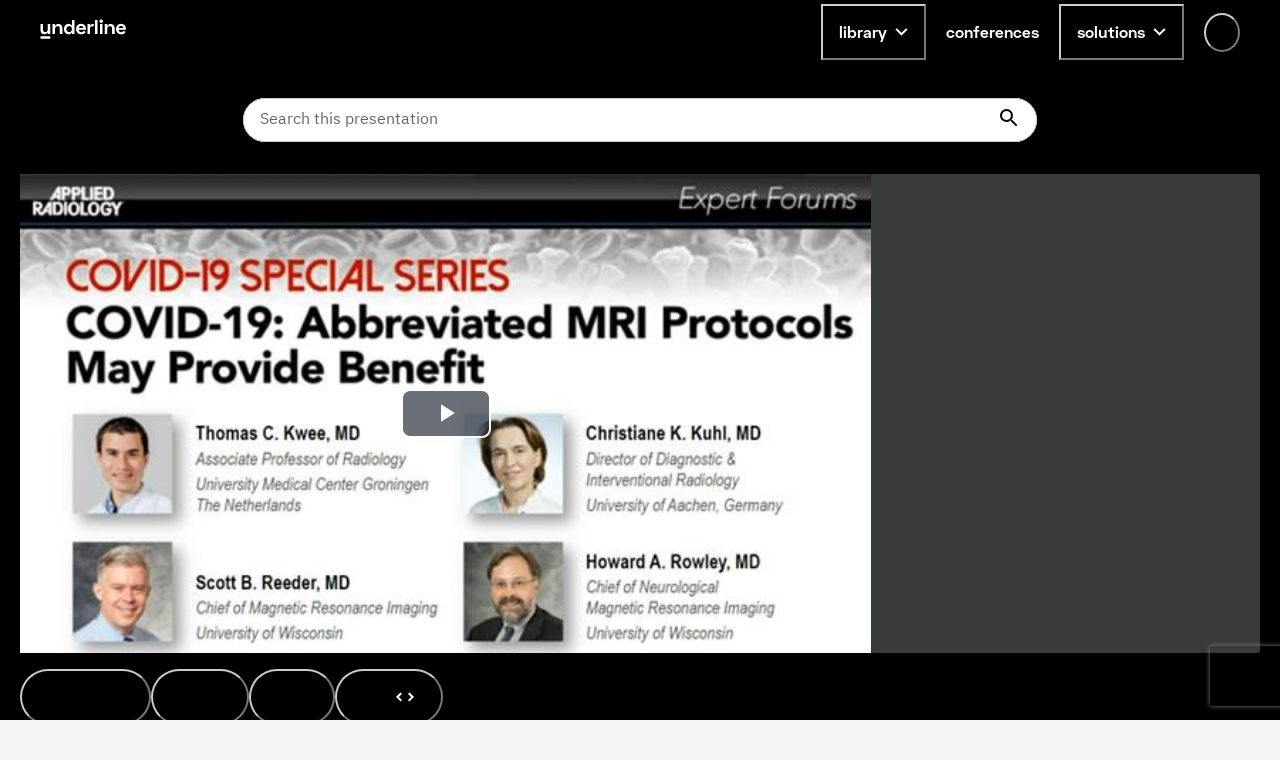

--- FILE ---
content_type: text/html; charset=utf-8
request_url: https://www.google.com/recaptcha/api2/anchor?ar=1&k=6LfMIycsAAAAAJ4hKx2k3-zkys8UaqgXkgRPVY06&co=aHR0cHM6Ly91bmRlcmxpbmUuaW86NDQz&hl=en&v=PoyoqOPhxBO7pBk68S4YbpHZ&size=invisible&anchor-ms=20000&execute-ms=30000&cb=1t43ab94dbaw
body_size: 48605
content:
<!DOCTYPE HTML><html dir="ltr" lang="en"><head><meta http-equiv="Content-Type" content="text/html; charset=UTF-8">
<meta http-equiv="X-UA-Compatible" content="IE=edge">
<title>reCAPTCHA</title>
<style type="text/css">
/* cyrillic-ext */
@font-face {
  font-family: 'Roboto';
  font-style: normal;
  font-weight: 400;
  font-stretch: 100%;
  src: url(//fonts.gstatic.com/s/roboto/v48/KFO7CnqEu92Fr1ME7kSn66aGLdTylUAMa3GUBHMdazTgWw.woff2) format('woff2');
  unicode-range: U+0460-052F, U+1C80-1C8A, U+20B4, U+2DE0-2DFF, U+A640-A69F, U+FE2E-FE2F;
}
/* cyrillic */
@font-face {
  font-family: 'Roboto';
  font-style: normal;
  font-weight: 400;
  font-stretch: 100%;
  src: url(//fonts.gstatic.com/s/roboto/v48/KFO7CnqEu92Fr1ME7kSn66aGLdTylUAMa3iUBHMdazTgWw.woff2) format('woff2');
  unicode-range: U+0301, U+0400-045F, U+0490-0491, U+04B0-04B1, U+2116;
}
/* greek-ext */
@font-face {
  font-family: 'Roboto';
  font-style: normal;
  font-weight: 400;
  font-stretch: 100%;
  src: url(//fonts.gstatic.com/s/roboto/v48/KFO7CnqEu92Fr1ME7kSn66aGLdTylUAMa3CUBHMdazTgWw.woff2) format('woff2');
  unicode-range: U+1F00-1FFF;
}
/* greek */
@font-face {
  font-family: 'Roboto';
  font-style: normal;
  font-weight: 400;
  font-stretch: 100%;
  src: url(//fonts.gstatic.com/s/roboto/v48/KFO7CnqEu92Fr1ME7kSn66aGLdTylUAMa3-UBHMdazTgWw.woff2) format('woff2');
  unicode-range: U+0370-0377, U+037A-037F, U+0384-038A, U+038C, U+038E-03A1, U+03A3-03FF;
}
/* math */
@font-face {
  font-family: 'Roboto';
  font-style: normal;
  font-weight: 400;
  font-stretch: 100%;
  src: url(//fonts.gstatic.com/s/roboto/v48/KFO7CnqEu92Fr1ME7kSn66aGLdTylUAMawCUBHMdazTgWw.woff2) format('woff2');
  unicode-range: U+0302-0303, U+0305, U+0307-0308, U+0310, U+0312, U+0315, U+031A, U+0326-0327, U+032C, U+032F-0330, U+0332-0333, U+0338, U+033A, U+0346, U+034D, U+0391-03A1, U+03A3-03A9, U+03B1-03C9, U+03D1, U+03D5-03D6, U+03F0-03F1, U+03F4-03F5, U+2016-2017, U+2034-2038, U+203C, U+2040, U+2043, U+2047, U+2050, U+2057, U+205F, U+2070-2071, U+2074-208E, U+2090-209C, U+20D0-20DC, U+20E1, U+20E5-20EF, U+2100-2112, U+2114-2115, U+2117-2121, U+2123-214F, U+2190, U+2192, U+2194-21AE, U+21B0-21E5, U+21F1-21F2, U+21F4-2211, U+2213-2214, U+2216-22FF, U+2308-230B, U+2310, U+2319, U+231C-2321, U+2336-237A, U+237C, U+2395, U+239B-23B7, U+23D0, U+23DC-23E1, U+2474-2475, U+25AF, U+25B3, U+25B7, U+25BD, U+25C1, U+25CA, U+25CC, U+25FB, U+266D-266F, U+27C0-27FF, U+2900-2AFF, U+2B0E-2B11, U+2B30-2B4C, U+2BFE, U+3030, U+FF5B, U+FF5D, U+1D400-1D7FF, U+1EE00-1EEFF;
}
/* symbols */
@font-face {
  font-family: 'Roboto';
  font-style: normal;
  font-weight: 400;
  font-stretch: 100%;
  src: url(//fonts.gstatic.com/s/roboto/v48/KFO7CnqEu92Fr1ME7kSn66aGLdTylUAMaxKUBHMdazTgWw.woff2) format('woff2');
  unicode-range: U+0001-000C, U+000E-001F, U+007F-009F, U+20DD-20E0, U+20E2-20E4, U+2150-218F, U+2190, U+2192, U+2194-2199, U+21AF, U+21E6-21F0, U+21F3, U+2218-2219, U+2299, U+22C4-22C6, U+2300-243F, U+2440-244A, U+2460-24FF, U+25A0-27BF, U+2800-28FF, U+2921-2922, U+2981, U+29BF, U+29EB, U+2B00-2BFF, U+4DC0-4DFF, U+FFF9-FFFB, U+10140-1018E, U+10190-1019C, U+101A0, U+101D0-101FD, U+102E0-102FB, U+10E60-10E7E, U+1D2C0-1D2D3, U+1D2E0-1D37F, U+1F000-1F0FF, U+1F100-1F1AD, U+1F1E6-1F1FF, U+1F30D-1F30F, U+1F315, U+1F31C, U+1F31E, U+1F320-1F32C, U+1F336, U+1F378, U+1F37D, U+1F382, U+1F393-1F39F, U+1F3A7-1F3A8, U+1F3AC-1F3AF, U+1F3C2, U+1F3C4-1F3C6, U+1F3CA-1F3CE, U+1F3D4-1F3E0, U+1F3ED, U+1F3F1-1F3F3, U+1F3F5-1F3F7, U+1F408, U+1F415, U+1F41F, U+1F426, U+1F43F, U+1F441-1F442, U+1F444, U+1F446-1F449, U+1F44C-1F44E, U+1F453, U+1F46A, U+1F47D, U+1F4A3, U+1F4B0, U+1F4B3, U+1F4B9, U+1F4BB, U+1F4BF, U+1F4C8-1F4CB, U+1F4D6, U+1F4DA, U+1F4DF, U+1F4E3-1F4E6, U+1F4EA-1F4ED, U+1F4F7, U+1F4F9-1F4FB, U+1F4FD-1F4FE, U+1F503, U+1F507-1F50B, U+1F50D, U+1F512-1F513, U+1F53E-1F54A, U+1F54F-1F5FA, U+1F610, U+1F650-1F67F, U+1F687, U+1F68D, U+1F691, U+1F694, U+1F698, U+1F6AD, U+1F6B2, U+1F6B9-1F6BA, U+1F6BC, U+1F6C6-1F6CF, U+1F6D3-1F6D7, U+1F6E0-1F6EA, U+1F6F0-1F6F3, U+1F6F7-1F6FC, U+1F700-1F7FF, U+1F800-1F80B, U+1F810-1F847, U+1F850-1F859, U+1F860-1F887, U+1F890-1F8AD, U+1F8B0-1F8BB, U+1F8C0-1F8C1, U+1F900-1F90B, U+1F93B, U+1F946, U+1F984, U+1F996, U+1F9E9, U+1FA00-1FA6F, U+1FA70-1FA7C, U+1FA80-1FA89, U+1FA8F-1FAC6, U+1FACE-1FADC, U+1FADF-1FAE9, U+1FAF0-1FAF8, U+1FB00-1FBFF;
}
/* vietnamese */
@font-face {
  font-family: 'Roboto';
  font-style: normal;
  font-weight: 400;
  font-stretch: 100%;
  src: url(//fonts.gstatic.com/s/roboto/v48/KFO7CnqEu92Fr1ME7kSn66aGLdTylUAMa3OUBHMdazTgWw.woff2) format('woff2');
  unicode-range: U+0102-0103, U+0110-0111, U+0128-0129, U+0168-0169, U+01A0-01A1, U+01AF-01B0, U+0300-0301, U+0303-0304, U+0308-0309, U+0323, U+0329, U+1EA0-1EF9, U+20AB;
}
/* latin-ext */
@font-face {
  font-family: 'Roboto';
  font-style: normal;
  font-weight: 400;
  font-stretch: 100%;
  src: url(//fonts.gstatic.com/s/roboto/v48/KFO7CnqEu92Fr1ME7kSn66aGLdTylUAMa3KUBHMdazTgWw.woff2) format('woff2');
  unicode-range: U+0100-02BA, U+02BD-02C5, U+02C7-02CC, U+02CE-02D7, U+02DD-02FF, U+0304, U+0308, U+0329, U+1D00-1DBF, U+1E00-1E9F, U+1EF2-1EFF, U+2020, U+20A0-20AB, U+20AD-20C0, U+2113, U+2C60-2C7F, U+A720-A7FF;
}
/* latin */
@font-face {
  font-family: 'Roboto';
  font-style: normal;
  font-weight: 400;
  font-stretch: 100%;
  src: url(//fonts.gstatic.com/s/roboto/v48/KFO7CnqEu92Fr1ME7kSn66aGLdTylUAMa3yUBHMdazQ.woff2) format('woff2');
  unicode-range: U+0000-00FF, U+0131, U+0152-0153, U+02BB-02BC, U+02C6, U+02DA, U+02DC, U+0304, U+0308, U+0329, U+2000-206F, U+20AC, U+2122, U+2191, U+2193, U+2212, U+2215, U+FEFF, U+FFFD;
}
/* cyrillic-ext */
@font-face {
  font-family: 'Roboto';
  font-style: normal;
  font-weight: 500;
  font-stretch: 100%;
  src: url(//fonts.gstatic.com/s/roboto/v48/KFO7CnqEu92Fr1ME7kSn66aGLdTylUAMa3GUBHMdazTgWw.woff2) format('woff2');
  unicode-range: U+0460-052F, U+1C80-1C8A, U+20B4, U+2DE0-2DFF, U+A640-A69F, U+FE2E-FE2F;
}
/* cyrillic */
@font-face {
  font-family: 'Roboto';
  font-style: normal;
  font-weight: 500;
  font-stretch: 100%;
  src: url(//fonts.gstatic.com/s/roboto/v48/KFO7CnqEu92Fr1ME7kSn66aGLdTylUAMa3iUBHMdazTgWw.woff2) format('woff2');
  unicode-range: U+0301, U+0400-045F, U+0490-0491, U+04B0-04B1, U+2116;
}
/* greek-ext */
@font-face {
  font-family: 'Roboto';
  font-style: normal;
  font-weight: 500;
  font-stretch: 100%;
  src: url(//fonts.gstatic.com/s/roboto/v48/KFO7CnqEu92Fr1ME7kSn66aGLdTylUAMa3CUBHMdazTgWw.woff2) format('woff2');
  unicode-range: U+1F00-1FFF;
}
/* greek */
@font-face {
  font-family: 'Roboto';
  font-style: normal;
  font-weight: 500;
  font-stretch: 100%;
  src: url(//fonts.gstatic.com/s/roboto/v48/KFO7CnqEu92Fr1ME7kSn66aGLdTylUAMa3-UBHMdazTgWw.woff2) format('woff2');
  unicode-range: U+0370-0377, U+037A-037F, U+0384-038A, U+038C, U+038E-03A1, U+03A3-03FF;
}
/* math */
@font-face {
  font-family: 'Roboto';
  font-style: normal;
  font-weight: 500;
  font-stretch: 100%;
  src: url(//fonts.gstatic.com/s/roboto/v48/KFO7CnqEu92Fr1ME7kSn66aGLdTylUAMawCUBHMdazTgWw.woff2) format('woff2');
  unicode-range: U+0302-0303, U+0305, U+0307-0308, U+0310, U+0312, U+0315, U+031A, U+0326-0327, U+032C, U+032F-0330, U+0332-0333, U+0338, U+033A, U+0346, U+034D, U+0391-03A1, U+03A3-03A9, U+03B1-03C9, U+03D1, U+03D5-03D6, U+03F0-03F1, U+03F4-03F5, U+2016-2017, U+2034-2038, U+203C, U+2040, U+2043, U+2047, U+2050, U+2057, U+205F, U+2070-2071, U+2074-208E, U+2090-209C, U+20D0-20DC, U+20E1, U+20E5-20EF, U+2100-2112, U+2114-2115, U+2117-2121, U+2123-214F, U+2190, U+2192, U+2194-21AE, U+21B0-21E5, U+21F1-21F2, U+21F4-2211, U+2213-2214, U+2216-22FF, U+2308-230B, U+2310, U+2319, U+231C-2321, U+2336-237A, U+237C, U+2395, U+239B-23B7, U+23D0, U+23DC-23E1, U+2474-2475, U+25AF, U+25B3, U+25B7, U+25BD, U+25C1, U+25CA, U+25CC, U+25FB, U+266D-266F, U+27C0-27FF, U+2900-2AFF, U+2B0E-2B11, U+2B30-2B4C, U+2BFE, U+3030, U+FF5B, U+FF5D, U+1D400-1D7FF, U+1EE00-1EEFF;
}
/* symbols */
@font-face {
  font-family: 'Roboto';
  font-style: normal;
  font-weight: 500;
  font-stretch: 100%;
  src: url(//fonts.gstatic.com/s/roboto/v48/KFO7CnqEu92Fr1ME7kSn66aGLdTylUAMaxKUBHMdazTgWw.woff2) format('woff2');
  unicode-range: U+0001-000C, U+000E-001F, U+007F-009F, U+20DD-20E0, U+20E2-20E4, U+2150-218F, U+2190, U+2192, U+2194-2199, U+21AF, U+21E6-21F0, U+21F3, U+2218-2219, U+2299, U+22C4-22C6, U+2300-243F, U+2440-244A, U+2460-24FF, U+25A0-27BF, U+2800-28FF, U+2921-2922, U+2981, U+29BF, U+29EB, U+2B00-2BFF, U+4DC0-4DFF, U+FFF9-FFFB, U+10140-1018E, U+10190-1019C, U+101A0, U+101D0-101FD, U+102E0-102FB, U+10E60-10E7E, U+1D2C0-1D2D3, U+1D2E0-1D37F, U+1F000-1F0FF, U+1F100-1F1AD, U+1F1E6-1F1FF, U+1F30D-1F30F, U+1F315, U+1F31C, U+1F31E, U+1F320-1F32C, U+1F336, U+1F378, U+1F37D, U+1F382, U+1F393-1F39F, U+1F3A7-1F3A8, U+1F3AC-1F3AF, U+1F3C2, U+1F3C4-1F3C6, U+1F3CA-1F3CE, U+1F3D4-1F3E0, U+1F3ED, U+1F3F1-1F3F3, U+1F3F5-1F3F7, U+1F408, U+1F415, U+1F41F, U+1F426, U+1F43F, U+1F441-1F442, U+1F444, U+1F446-1F449, U+1F44C-1F44E, U+1F453, U+1F46A, U+1F47D, U+1F4A3, U+1F4B0, U+1F4B3, U+1F4B9, U+1F4BB, U+1F4BF, U+1F4C8-1F4CB, U+1F4D6, U+1F4DA, U+1F4DF, U+1F4E3-1F4E6, U+1F4EA-1F4ED, U+1F4F7, U+1F4F9-1F4FB, U+1F4FD-1F4FE, U+1F503, U+1F507-1F50B, U+1F50D, U+1F512-1F513, U+1F53E-1F54A, U+1F54F-1F5FA, U+1F610, U+1F650-1F67F, U+1F687, U+1F68D, U+1F691, U+1F694, U+1F698, U+1F6AD, U+1F6B2, U+1F6B9-1F6BA, U+1F6BC, U+1F6C6-1F6CF, U+1F6D3-1F6D7, U+1F6E0-1F6EA, U+1F6F0-1F6F3, U+1F6F7-1F6FC, U+1F700-1F7FF, U+1F800-1F80B, U+1F810-1F847, U+1F850-1F859, U+1F860-1F887, U+1F890-1F8AD, U+1F8B0-1F8BB, U+1F8C0-1F8C1, U+1F900-1F90B, U+1F93B, U+1F946, U+1F984, U+1F996, U+1F9E9, U+1FA00-1FA6F, U+1FA70-1FA7C, U+1FA80-1FA89, U+1FA8F-1FAC6, U+1FACE-1FADC, U+1FADF-1FAE9, U+1FAF0-1FAF8, U+1FB00-1FBFF;
}
/* vietnamese */
@font-face {
  font-family: 'Roboto';
  font-style: normal;
  font-weight: 500;
  font-stretch: 100%;
  src: url(//fonts.gstatic.com/s/roboto/v48/KFO7CnqEu92Fr1ME7kSn66aGLdTylUAMa3OUBHMdazTgWw.woff2) format('woff2');
  unicode-range: U+0102-0103, U+0110-0111, U+0128-0129, U+0168-0169, U+01A0-01A1, U+01AF-01B0, U+0300-0301, U+0303-0304, U+0308-0309, U+0323, U+0329, U+1EA0-1EF9, U+20AB;
}
/* latin-ext */
@font-face {
  font-family: 'Roboto';
  font-style: normal;
  font-weight: 500;
  font-stretch: 100%;
  src: url(//fonts.gstatic.com/s/roboto/v48/KFO7CnqEu92Fr1ME7kSn66aGLdTylUAMa3KUBHMdazTgWw.woff2) format('woff2');
  unicode-range: U+0100-02BA, U+02BD-02C5, U+02C7-02CC, U+02CE-02D7, U+02DD-02FF, U+0304, U+0308, U+0329, U+1D00-1DBF, U+1E00-1E9F, U+1EF2-1EFF, U+2020, U+20A0-20AB, U+20AD-20C0, U+2113, U+2C60-2C7F, U+A720-A7FF;
}
/* latin */
@font-face {
  font-family: 'Roboto';
  font-style: normal;
  font-weight: 500;
  font-stretch: 100%;
  src: url(//fonts.gstatic.com/s/roboto/v48/KFO7CnqEu92Fr1ME7kSn66aGLdTylUAMa3yUBHMdazQ.woff2) format('woff2');
  unicode-range: U+0000-00FF, U+0131, U+0152-0153, U+02BB-02BC, U+02C6, U+02DA, U+02DC, U+0304, U+0308, U+0329, U+2000-206F, U+20AC, U+2122, U+2191, U+2193, U+2212, U+2215, U+FEFF, U+FFFD;
}
/* cyrillic-ext */
@font-face {
  font-family: 'Roboto';
  font-style: normal;
  font-weight: 900;
  font-stretch: 100%;
  src: url(//fonts.gstatic.com/s/roboto/v48/KFO7CnqEu92Fr1ME7kSn66aGLdTylUAMa3GUBHMdazTgWw.woff2) format('woff2');
  unicode-range: U+0460-052F, U+1C80-1C8A, U+20B4, U+2DE0-2DFF, U+A640-A69F, U+FE2E-FE2F;
}
/* cyrillic */
@font-face {
  font-family: 'Roboto';
  font-style: normal;
  font-weight: 900;
  font-stretch: 100%;
  src: url(//fonts.gstatic.com/s/roboto/v48/KFO7CnqEu92Fr1ME7kSn66aGLdTylUAMa3iUBHMdazTgWw.woff2) format('woff2');
  unicode-range: U+0301, U+0400-045F, U+0490-0491, U+04B0-04B1, U+2116;
}
/* greek-ext */
@font-face {
  font-family: 'Roboto';
  font-style: normal;
  font-weight: 900;
  font-stretch: 100%;
  src: url(//fonts.gstatic.com/s/roboto/v48/KFO7CnqEu92Fr1ME7kSn66aGLdTylUAMa3CUBHMdazTgWw.woff2) format('woff2');
  unicode-range: U+1F00-1FFF;
}
/* greek */
@font-face {
  font-family: 'Roboto';
  font-style: normal;
  font-weight: 900;
  font-stretch: 100%;
  src: url(//fonts.gstatic.com/s/roboto/v48/KFO7CnqEu92Fr1ME7kSn66aGLdTylUAMa3-UBHMdazTgWw.woff2) format('woff2');
  unicode-range: U+0370-0377, U+037A-037F, U+0384-038A, U+038C, U+038E-03A1, U+03A3-03FF;
}
/* math */
@font-face {
  font-family: 'Roboto';
  font-style: normal;
  font-weight: 900;
  font-stretch: 100%;
  src: url(//fonts.gstatic.com/s/roboto/v48/KFO7CnqEu92Fr1ME7kSn66aGLdTylUAMawCUBHMdazTgWw.woff2) format('woff2');
  unicode-range: U+0302-0303, U+0305, U+0307-0308, U+0310, U+0312, U+0315, U+031A, U+0326-0327, U+032C, U+032F-0330, U+0332-0333, U+0338, U+033A, U+0346, U+034D, U+0391-03A1, U+03A3-03A9, U+03B1-03C9, U+03D1, U+03D5-03D6, U+03F0-03F1, U+03F4-03F5, U+2016-2017, U+2034-2038, U+203C, U+2040, U+2043, U+2047, U+2050, U+2057, U+205F, U+2070-2071, U+2074-208E, U+2090-209C, U+20D0-20DC, U+20E1, U+20E5-20EF, U+2100-2112, U+2114-2115, U+2117-2121, U+2123-214F, U+2190, U+2192, U+2194-21AE, U+21B0-21E5, U+21F1-21F2, U+21F4-2211, U+2213-2214, U+2216-22FF, U+2308-230B, U+2310, U+2319, U+231C-2321, U+2336-237A, U+237C, U+2395, U+239B-23B7, U+23D0, U+23DC-23E1, U+2474-2475, U+25AF, U+25B3, U+25B7, U+25BD, U+25C1, U+25CA, U+25CC, U+25FB, U+266D-266F, U+27C0-27FF, U+2900-2AFF, U+2B0E-2B11, U+2B30-2B4C, U+2BFE, U+3030, U+FF5B, U+FF5D, U+1D400-1D7FF, U+1EE00-1EEFF;
}
/* symbols */
@font-face {
  font-family: 'Roboto';
  font-style: normal;
  font-weight: 900;
  font-stretch: 100%;
  src: url(//fonts.gstatic.com/s/roboto/v48/KFO7CnqEu92Fr1ME7kSn66aGLdTylUAMaxKUBHMdazTgWw.woff2) format('woff2');
  unicode-range: U+0001-000C, U+000E-001F, U+007F-009F, U+20DD-20E0, U+20E2-20E4, U+2150-218F, U+2190, U+2192, U+2194-2199, U+21AF, U+21E6-21F0, U+21F3, U+2218-2219, U+2299, U+22C4-22C6, U+2300-243F, U+2440-244A, U+2460-24FF, U+25A0-27BF, U+2800-28FF, U+2921-2922, U+2981, U+29BF, U+29EB, U+2B00-2BFF, U+4DC0-4DFF, U+FFF9-FFFB, U+10140-1018E, U+10190-1019C, U+101A0, U+101D0-101FD, U+102E0-102FB, U+10E60-10E7E, U+1D2C0-1D2D3, U+1D2E0-1D37F, U+1F000-1F0FF, U+1F100-1F1AD, U+1F1E6-1F1FF, U+1F30D-1F30F, U+1F315, U+1F31C, U+1F31E, U+1F320-1F32C, U+1F336, U+1F378, U+1F37D, U+1F382, U+1F393-1F39F, U+1F3A7-1F3A8, U+1F3AC-1F3AF, U+1F3C2, U+1F3C4-1F3C6, U+1F3CA-1F3CE, U+1F3D4-1F3E0, U+1F3ED, U+1F3F1-1F3F3, U+1F3F5-1F3F7, U+1F408, U+1F415, U+1F41F, U+1F426, U+1F43F, U+1F441-1F442, U+1F444, U+1F446-1F449, U+1F44C-1F44E, U+1F453, U+1F46A, U+1F47D, U+1F4A3, U+1F4B0, U+1F4B3, U+1F4B9, U+1F4BB, U+1F4BF, U+1F4C8-1F4CB, U+1F4D6, U+1F4DA, U+1F4DF, U+1F4E3-1F4E6, U+1F4EA-1F4ED, U+1F4F7, U+1F4F9-1F4FB, U+1F4FD-1F4FE, U+1F503, U+1F507-1F50B, U+1F50D, U+1F512-1F513, U+1F53E-1F54A, U+1F54F-1F5FA, U+1F610, U+1F650-1F67F, U+1F687, U+1F68D, U+1F691, U+1F694, U+1F698, U+1F6AD, U+1F6B2, U+1F6B9-1F6BA, U+1F6BC, U+1F6C6-1F6CF, U+1F6D3-1F6D7, U+1F6E0-1F6EA, U+1F6F0-1F6F3, U+1F6F7-1F6FC, U+1F700-1F7FF, U+1F800-1F80B, U+1F810-1F847, U+1F850-1F859, U+1F860-1F887, U+1F890-1F8AD, U+1F8B0-1F8BB, U+1F8C0-1F8C1, U+1F900-1F90B, U+1F93B, U+1F946, U+1F984, U+1F996, U+1F9E9, U+1FA00-1FA6F, U+1FA70-1FA7C, U+1FA80-1FA89, U+1FA8F-1FAC6, U+1FACE-1FADC, U+1FADF-1FAE9, U+1FAF0-1FAF8, U+1FB00-1FBFF;
}
/* vietnamese */
@font-face {
  font-family: 'Roboto';
  font-style: normal;
  font-weight: 900;
  font-stretch: 100%;
  src: url(//fonts.gstatic.com/s/roboto/v48/KFO7CnqEu92Fr1ME7kSn66aGLdTylUAMa3OUBHMdazTgWw.woff2) format('woff2');
  unicode-range: U+0102-0103, U+0110-0111, U+0128-0129, U+0168-0169, U+01A0-01A1, U+01AF-01B0, U+0300-0301, U+0303-0304, U+0308-0309, U+0323, U+0329, U+1EA0-1EF9, U+20AB;
}
/* latin-ext */
@font-face {
  font-family: 'Roboto';
  font-style: normal;
  font-weight: 900;
  font-stretch: 100%;
  src: url(//fonts.gstatic.com/s/roboto/v48/KFO7CnqEu92Fr1ME7kSn66aGLdTylUAMa3KUBHMdazTgWw.woff2) format('woff2');
  unicode-range: U+0100-02BA, U+02BD-02C5, U+02C7-02CC, U+02CE-02D7, U+02DD-02FF, U+0304, U+0308, U+0329, U+1D00-1DBF, U+1E00-1E9F, U+1EF2-1EFF, U+2020, U+20A0-20AB, U+20AD-20C0, U+2113, U+2C60-2C7F, U+A720-A7FF;
}
/* latin */
@font-face {
  font-family: 'Roboto';
  font-style: normal;
  font-weight: 900;
  font-stretch: 100%;
  src: url(//fonts.gstatic.com/s/roboto/v48/KFO7CnqEu92Fr1ME7kSn66aGLdTylUAMa3yUBHMdazQ.woff2) format('woff2');
  unicode-range: U+0000-00FF, U+0131, U+0152-0153, U+02BB-02BC, U+02C6, U+02DA, U+02DC, U+0304, U+0308, U+0329, U+2000-206F, U+20AC, U+2122, U+2191, U+2193, U+2212, U+2215, U+FEFF, U+FFFD;
}

</style>
<link rel="stylesheet" type="text/css" href="https://www.gstatic.com/recaptcha/releases/PoyoqOPhxBO7pBk68S4YbpHZ/styles__ltr.css">
<script nonce="ye8ggc0-76psuF1N6HSjsA" type="text/javascript">window['__recaptcha_api'] = 'https://www.google.com/recaptcha/api2/';</script>
<script type="text/javascript" src="https://www.gstatic.com/recaptcha/releases/PoyoqOPhxBO7pBk68S4YbpHZ/recaptcha__en.js" nonce="ye8ggc0-76psuF1N6HSjsA">
      
    </script></head>
<body><div id="rc-anchor-alert" class="rc-anchor-alert"></div>
<input type="hidden" id="recaptcha-token" value="[base64]">
<script type="text/javascript" nonce="ye8ggc0-76psuF1N6HSjsA">
      recaptcha.anchor.Main.init("[\x22ainput\x22,[\x22bgdata\x22,\x22\x22,\[base64]/[base64]/UltIKytdPWE6KGE8MjA0OD9SW0grK109YT4+NnwxOTI6KChhJjY0NTEyKT09NTUyOTYmJnErMTxoLmxlbmd0aCYmKGguY2hhckNvZGVBdChxKzEpJjY0NTEyKT09NTYzMjA/[base64]/MjU1OlI/[base64]/[base64]/[base64]/[base64]/[base64]/[base64]/[base64]/[base64]/[base64]/[base64]\x22,\[base64]\x22,\x22w7VaAsO/eWLCvFdmw6oiHH9EMUzCt8KmwoYeS8Orw77Dq8Oqw6BFVwJLKsOsw6NGw4FVLBQaT3zCmcKYFFLDkMO6w5Q1MijDgMK9wpfCvGPDmwfDl8KIY1PDsg02JFbDosOxwpfClcKhQMOLD09BwpE4w6/CqcOCw7PDsQg1ZXFcAQ1Fw6RzwpI/w6saRMKEwrNnwqYmwqbCiMODEsKrAC9vcz7DjsO9w4IvEMKDwpwUXsK6wrVdGcOVO8O1b8O5JMKWwrrDjxnDnsKNVFpgf8ODw7pGwr/Cv3J0X8KFwrI+JxPCvyQ5MCEuWT7DtMK8w7zChlrChsKFw406w4Ucwq4TPcOPwr8Aw5MHw6nDoH5GK8Kjw48Ew5kCwpzCskESJ2bCu8O/VzMbw5nClMOIwovCqWHDtcKQC2AdMEAswrgswr7Dng/Cn0tYwqxicEjCmcKcYcOoY8Kqwp7Dk8KJwo7CoinDhG4dw7nDmsKZwphZecK7EljCt8O2XE7DpT9vw45KwrINPRPCtXtWw7rCvsKTwosrw7EAwo/[base64]/[base64]/Cv8KiWMO2wobDkl1RwpjDsRkpw71rwqvCgzwzwoDDicO/w65UPMKcb8OxYwjCtQB2RX4lIcOnY8Kzw4YVP0HDgyjCjXvDkMOfwqTDmQgWwpjDun/CkAfCucKaEcO7fcK+wozDpcO/[base64]/Cp2MGw79AOsKWwroywpFew6otLsKKw6gVw4cVew47LsOlwqQXwq7CpSYmQFDDpztDwqnDu8Ojw4MNwoDDrE5xecOxYMKheWs1wqpyw5vDoMOVJcOVwpQKw4QoUcKFw7E/[base64]/K8OPw4Rww6zCgMKKwqPDqsKZw5zDsMK3JXHCunUywp1hw5zDt8KoRS3Cv3JBw7sDw6zDqcOqw6zDknUJwoHCkz0PwqBtMXvDtsKow7/CpcOODH1venMJwobCr8O+JHLDkQB1w4bDtWpkwo3DrMOjQWLCuETCjGbCgSHCocKTQMKVwpghBMKgH8OQw5wYZMK9wr55OMO6w6xgW1bDu8KyZ8Ojw54OwqxGEMK5w5XDl8OxwoDCoMObWx8vQV1NwrQZV1PDp0Z9w5zDgGIpdEDDuMKnGz8aPnfCrsO5w78Fw5/DoEjDk27Drj7CvcOsSWY4al4qKkcbacK/[base64]/TcOswoYDwphGW8K4w40ww7ZwYsOMw5pkHsO4GcOYw7IwwpkeCcO2wrNIVEFeXXF4w4gXGDjDj3pgwo3Di27DucKadTPCssKNwo/Dn8OhwpUUwoVGKz09NjB3JsK4w4Q2Qkoiwrt4V8KmwonCocOwRCXCvMKRw6hmBzjCniYywqpDwpNgI8K5wpvDvQBPV8KfwpQswr/DkzbCoMOkD8O/P8OgBU3DkQXCuMOYw5jDjRYIUcO9w5/ChMOGLSjDr8OfwpNewo3DpsO1T8Ouw6LCg8KFwoPCjsO1w53CjcOxX8O5w5vDgUQ8D0XCk8KRw7HDhsOxJhM9PcKFeRxCwr0Ow4XDlsONwqvCgHnCoEYFw6tmHcK1JMOkfMKWwow/w5jDsGArwrp/w6DCpcK3w4kZw5YZwpXDt8KlXW8lwpxWGsKLasOwK8ObYybDvRYeEMORwrTCjcO/wpUbwpUKwpR8wookwp05ekTDsikERwHCjcO9w5dyE8Kwwr8iwrrDlHXCvyVzw6/[base64]/CgsOPwqhwKsKwOn8XIcKew6A8wonDh8Kyw6XDlRAAecOlw5fDncKOwrF6wrpza8K9cg/Dg3PDisKEwpnCgcOnwo5bw6DDiEnCkh/Cj8Kuw5BtflVlVAbDlWzClV7Ct8O4wqrCjsOHRMOZM8O2wrk3XMKwwqQZwpZjw5pDw6VUYcO/wp3ClzfCvMOaSmkyeMKrwoTDjHBbwoVqFsORNsOjIgHCh3sRJRLCjml5w4QyJsKDHcOWwrvDrnfCimXDscKLTcKowp7Cp17DtQ7CgHvDujxqBcOFw7zCoyscw6Faw6PCgHxuKF4PMAwqwqnDu2bDpcOaUz/CpMOmbBh+wpoFwoprw4VUwrHDqk8Tw5bCmRnDmsOCeRnCgBZOwrDCgmh8InTDuGYddsOHMnrChHJ2w43DpMKEw4U4Y27DjH87BcO9JcObwo7ChVfCmHDCiMODBcKywpPCqMODwqRuRQrDuMK5YcKTw4F3EcOpw5UXwp/[base64]/CqkTCpsK/w6Rgw4Eawop5KgvCgMO+fy4Rw4nDkcK+wrEAwq/DvMOxw49ZSwgVw4g/w5nCuMKOd8OiwrVtQcKiw6JHBcOGw4EOHjbCm1nCi37CncKOd8O7w7rDnRxrw4oLw70owokSw7djwoA7wrgKwrLCmBXCjTzDhA3Cg1pTwpp/RcKQwoNrN2VAHzVdw4pjwrVAwrDCkUgcf8K0aMKRRsOZw6XDqENBCcOpwoTCtsKhw4HCrMK9w4rDmnBewp40EwjCkMKmw5VGFMKpemVzwosWZcOiworCuWQTw7rCmlnDn8O8w5UoED/[base64]/Co8OSeQ/[base64]/fktyS8OnwoTClVzCucOgYsKCwrbDksOZw7LClAjDoMKxwpx2fsOfAkRQHcO4BgbDnE8ODsO2C8Kdw61AJ8OZwq/CsjUXGUgDw5QLwpfDtsOUwpHCjcK7SxoUbcKAw6I8worCql0hWsKvwofDpcK5P2xCUsOhwppewp/CksOONHrCgx/CmcKcw7cpw7nDicKXA8KkGV7DmMO+PnXCicOVwonCs8KgwrRkw7/DgcKhEcKzF8KyUVrCnsObL8Ovw4kaJwxow4bDssOgM30DF8Oxw7AywrnDvMOBEMOhwrZow7QnP2lHw6F/[base64]/ChEB8aMK7w5vCpSTCm2haTV7Dk8OSXzvCuifCjcOTB3RhMHPCpjnCi8OJICXDt2/CtMO7UsO2woMNwq3DpcKPwpZQw5bCsj9HwqLCrzfCkxrDocO0w54HcQjClsKUw4HCsTDDosKnEsOCwpcLfcOFF2nDosKRwpPDrUTDgkdlwrpiEm0PRU4lwoMRwojCtkNlHcK4w4xSR8Ohw4rDk8OSw6DDqD9Pwrksw6Yuw78oYGrDmjc+fcKswrTDoCrDh19NBk/Cv8OXG8Ocw5nDrSbCt1Fiw6ETwofCtgbDqw/Cv8OVHsOywro0IQDCscOCDcKhQsKLQ8OWdMOZTMK2wqfCsgRuw7NZI24HwpcMwocyDAY9PsKzcMObw7jDi8OvcQ/DrGtBdg/ClQ3CrFbDvcKcRMKSCmLDkQ8edMKTwonCmsKUwqMYCUN/w4VBYjTCgzVww5Vhwq5NwpzCnSbDnsO/wqfDhADDgHRcwpDDuMKRU8OVPV7DlcKFw7w7wpXCq0wKV8OKMcOjwo5Yw5J5wr89J8KXSTUzw77DpMKdw7bDlBLDusKawph5w6YaUj4mw78sd0lYVMOCwpTDoBbDp8OUKMKmw59iwqrDm0FmwpPDssKmwqRqEcKOTcKjwrRHw57Dr8KPWsK7NCtdw6sPwo/DhMOgZcKGwrHCv8KMwrPDnRYIMMK3w5Y8UHlhwrHCoE7DoQbClsOkTlrDvnnCiMKpE2pjVQdcI8KIw4kiwqJEXSXDh0RXw7XCiT8XwobCghLDv8OldSxrwpwyWCYiw6RIU8KQVsK7w6ZmKsOoRz/Cl3JhMRPDr8OgD8KUcHASQiTDtMOUKWTCrXzCqVnDmmgFwpbDqcOoKsOuw7LCgsOKw6nDvxc4w7fCq3XDpS7Ci14gw6QNwq/DgMO7wpfCqMOOasKNwqfDrsO/[base64]/DsEnCnk1Hw4lAw7DCuhTCvUHDkmLDjsKBE8O0w49OQMOfOljDocOtw4XDsVZSPcOXw5jDk3PCjC1POcKXTCnDq8K/SS3CrxjDrcK4HsOEwqslHjvCrDHCpStgwpDDnEfDj8ONwq8OTW5wRlxdKQUFD8Olw48hTlvDh8OXw7PDr8OLwqjDuGTDo8Kfw4PDh8Oyw5U0RFnDuHcGw6XDjcO4KsOlw57DvCPDm0I9w4ZSwqh2d8K+wo/Cs8OuFgVjAWHDoTZqw6rDusKmw7MncnHDqGYaw7BLGcOZwqLCkkM0w4VWBsO/[base64]/DCDCpB7DrsKGwrzCuC5CQMOjwrrCk8KsR8Kzw5jCq0xnw47CtUUvw7lMZMKJCEbCrVwZGcOwfcKPPsKRwqspwpoKcsK8w7rCs8OeaF/[base64]/DsTLCkMO+wqXCscO4bz83UcO9wrPDnsO1w6jDuMOZNmPDjWfDj8OhaMKLw4B/[base64]/CvMO3w4bCijdUVyrDrcO1wpFVwrlfNMKzH0vCnMKDwobDigUyE1XChcOnw6hQJF/CrcOHwqxdw7PDgcO1fn1zW8KWw7tKwpjDssOSHcKTwr/CnMKQw51GXiFJwpLCiw3Cg8KYwqLCg8KcOMOWwonCiT1rwprCg2UdwpXCuUIqwrMtwrnDhFkQwps/wofCrMOfejPDi0XChjLChjJHw6XDiEjCvSnDt0TDpMK4wpDClQUOccOnw4zDtxliw7XDtQPCkn7DhcK+f8OePGrCj8ONwrfCsGHDtT8Iwp9HwojCt8K0BsKibcOXasOYwqVfw7FzwrofwrcWw6zDlVXDscKFwrvDscKvw7TChMO+wpdqHy3DqlM1w74cHcOewrJ/fcKrZiBewqJIwoVKwqbCnibChlvCmXvDhF1HbRxMaMKEeUHDgMOtwoJyc8OdOMOgwofCoj/[base64]/[base64]/CtMOAwqYkw7LCmMKGwqjDi8KxFcO1w4lTT04TbcKpUHLCp2HCuCnDjsK+ZFsKwqRhw4UCw7LClDMbw6XCocKgwrIgGcOlwq7Dqxl1wqxETgfCoEYdw4BmFQAQdw7DpCtBORl4wo1IwrZrw5XCq8Kgw6/DlnrCnSxPw4HDsGJyYEHCgsOebEUDw694HynCvMOYw5XDunnDjMOdwqRSw5vCt8O/DsOVwroPw7fDvcKXWcOqVcOcwpjCjULDk8OMZcKrwo9Ww7YAO8ORw6ctw6cvwrvCglPDsnzDlFtQRsKuFsKPM8KUw6lQRmgJIcKpajXCkiduGMKBwpphAiwWwrPDtk7Dg8KWQcKowrHDqnHCgsO3w7PClGoqw5nCimvDm8O4w60tFsKTK8Ojw5/Cs3tkU8KEw74IBcO9w55SwqFJOERcwr7Ci8Oswp86SsOaw7bCnCwXe8OowrYcM8Kpw6JwFsOQw4TCvVXCuMKXV8KIOALDvT43wq/CuR7CqEwUw5NFUwFQfxl6w7hIPQZuw77Cnj1OAMKCSsKiCxpXLRzDrMKtwqF1wpzCu05HwrnCpA5ZFsKJYsOjaxTCnG/DosKRPcK5wq3Dv8O2LcK+RMKdHjcHw4FZwpbCiBxPW8O5wqU8wp7ClcK/ECjDqsOzwrlnCFfClj4TwobDp0vDnMOUFcOmT8OtWcOvIRPDsG8gRsKpS8OPwprDolAzEMOhwqNMIj3DosOrwpDDn8KtJVdtw5nCs2vDogMkw48Sw5BLwpHCugkQw5Bfw7FLwqXCjsKiwqlvLRZ6AnsAP1rCgDvCu8Kewq04wocUFcKbw4plHGNow4Mewo/[base64]/[base64]/DkxTCk8K/cMKnEMKHegtBeT4yw5gEwqbCm8KWDsKwLcK9w6d7fD17wpEDAj7DjUhKRV7CjhnCksK+wr3DhcKjw55PBHHDkcOKw43DtGVNwo0hFsORw6nDlkTDlA9hEcOkw5QZL1QGD8OZP8K7P23DgQXCiEVnw5bDmCNlwo/DhF1Sw7XDqEkvezBqUSfChMOHFFVvWMKyUjITwpVUJw4NZlciM38CwrTDgMOjwrjCtkHDowc0wpsKw5bCvQHDocOEw6pvNCAIBMOAw4TDnlxsw57Ct8K2eVDDn8OcBMKJwqxUwpTDonwzdDYpI1nCvGpBIcOtwqUcw65KwqJpwo/CssOdw6V5VlRIAMKuw5dvcsKFZ8OxOBjDuRsjw5PCgAXDvMKefFTDksOWwqjCk1wxwrTChsODUcO/[base64]/CjAsecGAdK8OzOcKmw7Zmw5bCnFfCo0NTw5LCmi0xw4nDmzFFA8KKwqRiw6nCnsOXw7jCvMKkDcOYw7HCi2ctw5d6w6pCOcOcL8KawphqRcOzwrpkwow1asKRw40YAGzCjsOYwrQMw6QQesOlL8OqwrzCu8OIZywgUAPCvF/ClyzCg8OgaMKnwq3DrMOGFitcQErCrFkTKzMjKsOaw7MewowVczE2FMOEwqY4ecKkw4xHesO9woN7w5nConzCnDpTSMKAw5fCp8Ojw77Du8O4wr3DpMKKwoHDmMOGw5NIw5R0VMOOacK2w51Hw6zCkBhkJ1M5AMO/SxYsfsKBESzDrzRJDFswwqHCpcO4w6LCksKBccOOXsOGYUZuw6BUwpbDlnkSYMKsU3LDmlbCkcKtNEDCjcOXKMONXFxBacOrfsOZNGbDsBdPwotiwqQPTcOMw4nCv8Ktw5/[base64]/Dr8KgMMKZE1/Dv8KBfMOUwrLChx/CicOyasKtCEvCpznDjMOUCynChg/CoMKZWcKRNVVrQnpUAFXCisKJwpEIwo1kIiU4w7jDhcKyw6nDrMO0w7PCqjMvBcOFOR3DvDUaw5rCl8OnEcOLwoPDhVPDicKXwrclB8KFwrLCssOUSTZPYMKSw6PDplkwUEx2w7DDgMKJw6U6VB/[base64]/[base64]/DgCxkBhpWwrHCuk7DtsOyw7sHw69Xf1F1w7Y2M2JpMMOMw4hnw4scw7RIwofDosK1w5XDqwPCoyTDssKONmRxR1/DhsOSwrnCh3fDvDByXw7Dn8O7a8OZw4BCQsKqw5vDr8K4LsKaLsOzwqp1w4RawqUfwo/CkWnDlXEIXcOSw4Rgw4xKM1xtw58Swo3Dg8O9w6bDo3lMWsKuw7/Ct1d9wpzDnsONdcOSEXDCqzLCjy7ClsK1DVnDkMKvK8OXw4JcDlEcaVLDksOZR23Dn1kUfywaLg/CijTDvsOyLMOhPMOQTFPDmSfDkAXDh316wowJb8OJQMOawpLCkRMUUSjChMKeKidxwrV+wqgIw6QwZgIGwrQBH3HCuw/Cj1hKwoTCl8KcwpJLw5nDi8O8IFYITMKBWsOVwo1MHsOIw7RZAX8Vw6DCrzc5WsO6AMK6JMOjwpsVW8KAw5PCumEuPx4CesORA8Kxw5ECKUfDmnkMCsOpwpvDpkTDixdfwpzDlyvDisOEw4XDhA8Ab3hQJ8KGwqAVI8KFwq/DtcKvwpbDkR4kw7t9bURNFcORw57CkHE0XcK1wr/CiFhtE3zCoiMUXsOgBMKqSRnDm8OgcMK4w4wgwoPDni/DplEFMjkedkfDhcOjCkjDpcK9BMKgD35ZG8K7w7BjbsKJw6lgw5PCqBvDg8KxN37DmjLDqV/DmcKCw4h2bcKnw7zDrMO8E8O+w4/Dj8KRw7oDwpbDqcOmKRVqw4nDl14HZhbDm8OGOsO8CiYLX8OXScK/SW47w4QWFwrCkg/DrQnChsKFR8OHAsKNw6FLUVRPw5NJFMOyWQw+Fx7CpMOrwqgLM2dbwolpwrvDoDLDkMO/w77DmF0mbzkLVW0zw6l2w7d1w68bE8OzacOIfsKTRkoKFQXCsTo0dMOkZTABwonDrSVwwqvDrGrCiXDDg8KSwqfDp8OoB8OJVsKCanXDs1DCjcOFw7HDs8KeMwDCv8OQZMK5wqDDgD7DqcO/bsKxCFZVQQQnJ8OSwrTCuHnCkcOdEMOYw6nCnRbDr8OEwpYhwpk3wqQOZcKXdQfDscKOwqDClMOvw65Bw7w+OUDCokcCGcOSw6XCkT/DisOeZsKhS8KLw7Mlw4bDuRDCj2VYd8OwScOOCkdBQsK8ZsOdwqoZKcOzU3zDi8K9w4bDtMKJc1rDnldKYcObMFTDtsOwwpIJw4diJCgiRsK4LcKEw6fCusKRw5DCk8Olw4rCgnrDqMOgw7FwGRrCsGLCusKfUMOZw7/CjF56w7DDiRhUwq3Dg3jCsBNkfcOjwpNEw4hmw5nCo8O1w4rDplVgUH3Dp8OOTFd/ZcKEw7YING7Cj8KcwoPCrQFAw5Y8ZRs4wpwfw7rCmsKAwqgYwrfCgcOuwqp0wqgjw4pvNVvDpj56PTllw6I9UHkpHMOrwpzDuxdUW3s/wp/[base64]/wrhMw7nDrcOTw40YTSLCpyUHwqgVw6/Dr8OnwrwTMEZywohJw5zCvAbDsMOMwqM8wr5aw4ADZcO8wp7Cnnc1wq8TOHkTw7zDq3TCugwzw4Ehw43CoH/ClB/[base64]/[base64]/[base64]/DtsOqwr3DhXXDuFQ0wrtEYsOjw6HDqcKRw6zClgQMwrxREsKAwonChMO2fiQewpogCMK3e8Knw5wKfSLDumQQw6nCtcKNZzEtNHbDl8K+I8OVw5jDncK0ZMKUw6FxaMOhUAnCqGrDrsKPE8OuwoLCvMObwotGfnoVw5xPLjbDssOIw4tdDxHDvD/[base64]/[base64]/w4k0wojCvkgFagERw6Q1w5UwEWFIVMOAw7d3VVvCjF3DriMawpTCjcOJw6AXwqrDtQJOw7TCucKjfMOoKEoTaXsHw5/DtBPDn1dnchHDucOHQsKTw7Ycwp9ZJcKgw6bDkR/DkjB5w5IKacOLR8Otw4XCjld0wqh1ZRLDrsKvw7TChFDDsMOpwq1Qw60RNQjCoUUaXnzCunLCvMK1JcOfKsKcwoHDuMKiwpl0AsOzwpJIanrDjcKMAyDCghVBK3HDqMOfw7jDqsOKwrFRwp/CrcKMw5hfw6txw6Uew4nChz1Kw74qwqcOw7BCcsKza8ORMcKVw74GNMKGwpd6V8OTw5sawp5KwptEw6nCnMOHaMK8w6zClTYjwqN2w68lbyRDw4vDvcKdwr/[base64]/CuHwEPj/DkQfDgsOMw4HCssOjwqzDtQgRw5/DjXfCpMOrw7YJwpfCrwcXCsKAE8KQw57Co8O8CiDCs2pkw6vCu8ONwotUw6XDlVHDpcKxQyUxMhMMVDE4HcKSwo3CtUN2V8O5w4Y4G8OHaBfCjMKbwpjCjMOvw6pAIX0iF00xS0tbV8O/w78/OwXCl8O1FcOzw7g9IE3CkCfDjFjCvcKJwqjDmX9LQFAhw79GNBDDtS96w4MCRcK1w4/DuXDCuMObw4FDwqbCkcKHacKvJWXCqcO/w5/[base64]/[base64]/CsjgaGnLDksKewr7DmE/DoMO9NArDl8KXKSNEwo9rwonDucKoWR/[base64]/ClcKXTxwVw7shwrwdcRXCnsOta0PDlw4rPBESJS4Gw5cxTCLDiE7Dr8KjJXViNMKNYcKpwp1bBzjDnk/DsHQyw6w1Vl3Dn8OUwrnCvjLDjcOMQsOgw7UDJThVBwDDlSAAwrrDpcOIWzbDvsK9Ai95J8OFw6TDq8Kiw7rClR7Cs8OZBFDCiMO/w40XwrjCoyLCnsObcMK9w4k5eU4ZwpbCqB1JbULDuAE6bwQ7w4g8w4bDlcO3w6oMNB0zJDc/w43Dpk7CtkE7NMKRLgfDh8OuTFvDjzHDlcK1TjJ4fcK5w77Dg30fw6vCv8OfasKXw7LCm8OKwqBew4bCssOxHhjCthl5wrPDj8KYw686RSrDscO2QcODw60rG8Ozw5/CicOBwp3CscOfEsKYwqrCm8KxMSUJWVF4Jl9Vwo8/[base64]/DtMOfw6k9wpjCtsO3U2waw4nClWTCkijCoW0reDQBbAw0wr/Cl8Ohwo04w5HCgMKgRljDusOPZhLCslHDgDjDhCFSwr8Fw63CtCRiw4TCqD1DOVbChy8XXRXDix84wr3CmsOIDMKMwoPCu8KnK8KDIsKXw4clw41lwojDnj/CrlUswojCjhFkwrbCrSDDosOmI8O2QXZgAsOrLCENwobCvcOVw5NkRsKsaDbCnCbDtSTCvcKWMyYKccObw6/CpADCosOdwqjDl0djfnrCqMOXw6/CkMO9wrjChwtbwrfDqMKswqVvw5x0w5sbGQw4w4zDl8OTN1vCpsKhay/DjhnDh8OTARN2wo8aw4lywo1lw4TDgDgkw5kIDcOgw7NkwpvDpFprS8Oww6HDvcO+Y8OHTiZMKnw5eQLCq8OBecKqDsOew6dybMKqIsKoV8KsGMOQwrrCkT3CnCtYXC7CkcK0aW/DisObw5HCosOLfCvCncOVTAgBaHvDujdMwrTCisOzcsOkRsKBw7vCrRnDmU5mw6bDu8KFPQXDpn8KfgPCtW4VDDBnQXbCvWBjwrYowqs/[base64]/DqxI/[base64]/w7xCSsKqP8O/wrtIw6PCmcKcfMKqwrgiw5ECwotiUCLCvXxAwppTw6EtwqDCqcOEK8Ouw4LDqjQbwrMjRsOWH03Cgy4Vw5UZCxhzw4XDswBwXsKfNcOmR8KSUsKSLkvDtQzDuMOoQMKSHhLDsi/[base64]/TXc/DD8zGGlmw50Yw5cnwrocwozDug0ow4ANw61TccKSw68HU8KIKsO/w55rw7Rga0htwodgFcOWwp5kw6bDnilLwr5ITsOuISwDw4HCmMOIf8Ojw6YWHgwpLcKnCgzCjgN8w6nDoMOeFyvChRrCs8KPIsKuCsO6W8OKw5vCq2gVwp0QwpXDqnjCsMOLMcOOwoHChcOUw50Kw4VHw4U6bRrCvcKwZMK5H8OUREbDqHHDncK7w6TDm00Xwqt/w5TDgsOgwrIlwoLCusKaU8KSXMKhJ8K0QG/[base64]/[base64]/[base64]/Du8KHW8OaJxbCscOzw7YEI8KBw75Vw6QrfQBNDMK9BnzCgV/Ci8ObB8KsDS3Cr8KvwqcnwqduwozCs8ObwpXDn1w8w4siw7gqUsKtJsOIHjxRGMO3w5bDmQVpJnTDosK3LCZVe8KBXTknwr1TWUDDrcKsL8K5eHnDo3LDrGkcNcOQwrgGTxItEHTDh8ONHlrCgMOQwpd/KcKYwo3DtcKMS8OhScKqwqDCv8KwwoHDgRdMw7rCosKLXMKfA8KoZsK2PW/CiEvDncOPF8KRJTYZwqM/wrPCp23Dh00fGsKUEmTDkBYQw7lvI2DCugXCp1vCp1nDmsO6w63Di8ONwobCuArDv3PDl8O1wohbIMKUw7w2w6fCs156woxyLzHDuh7DpMKkwqJvKkfCsyfDtcKpTkbDnEgbC38gwo0KK8KDw7nCvMOAOMKDThhnOjYwwphRw5jDocOkPFNcXMKrw70Yw5dBXEkSC2/Dn8KISwE/ahnDjMODw4zDg3PChMOwdE97FFLDuMO3NkXCt8OMw6LCjx7DhRdzdsOsw4Uow7jDhxE1wp/[base64]/DuSnDqUYURznDrzZ/WR3DrcKyFMOtw4Uaw7sOw7cAKREbEy/[base64]/[base64]/w4rCt8K/w6XCpMKMw5bClcOJwrJEYFE9wo7Dkk3CqipRScKXfcK/wr/CjMOGw5AQwqrCnMKDw4A8TS0SPitSwoxew4DDmcKcT8KyBgHCtcKowoXDv8OtE8KmAsKfOsOxJ8O9TVbDthbDulDDsnnDjcKEFwrClw3DpcK7w7JxwrfDsQMtworDhMOVOsKnbGYQDWUnw5pHdMKDwqLDlCVcLMKCwqMsw7AATUHChUFvUGF/[base64]/Cp8K1aVHCpcOXT0Rxwr0Xw4cabcOsw5PCvcOoI8OpRSgaw7nDq8Ofw65Tb8Khwrgaw7XCtwhoR8OGXRbDq8OpWwbDonrCqETCj8K/wr7Cq8KRVCPDisObNQsHwrcpDDZXw6UYV0fCjhvDoBZ+MMOKd8K1w63Dk2fCpsOWw5/DoEHDqXzDomHDpsKswokqwr8DDx5MKcOOwr/DrAnCh8OTw5jDtBoIQnh/FmfDgBJYwoXDg3Fxw4ByIVHDm8KFw4TDnMK9RHvCphzCmsKmEcO2JD8qwqPCtsO1woPCrlQrP8O3JMO8wrfCmUrCghfDrz7CiT7DiCZaOMOmKAQiZC0SwosfS8OOw61/FMKubRsaTW3Dg1nCt8K8NAHCnwQDHcKUCG7Dt8OtDW7Dp8O1QMOeNiAbw7bCsMOSdmvCmsOCcEXDn144wp1rwq9jwoEkwoMswp8AalPDs2/DhMOSHys4GRjCpsKUwoEzcX/CiMO4Zi3DrzLDh8K+PcKnZ8KEIcOcw6Vgw7XDp0DCoj/Dt1wPw4XCssKgaQg1w4RVXcOJDsOuw5hwW8OOJU9sfmkewpI+JljCry7Cv8K1f0nDvMKiwrvDhsKkdDYQwqTDj8KIw73CmATCrkFKPSlDBsO3DMOfCcK4dMK+wpVCwpLCr8OeccKwYhLCjmktwoZqSsOvwoTCpcKKwq8FwrVgNCjCmm/[base64]/Dj8KBw5RhQBk/LMOhwp7DqsOkbcKbw4BxwrMCf8O8woYnVcKxBUwmdmZdw4nDrMOJwo3CgMKhExR3w7QtbsKafy3CvW7Cu8KywpMLDkI1wpt5wqpWFsO/bcOew7cmY3VkXy3Cs8OVTMKTd8KtGMOYw40VwoswwqzDkMKJw6cUBkjCncKOw5ASJTbDpMOfw6XCocO7w7FFwqBnW0jDiSDChR/Cs8O0w7/Cgw0HWcO+wqbDuXtADxPChgAJw6dkL8OADQJ0M3XCsnEHw4YewojDkhLChmwMwoZ0FkXCim3CkMO2wrh0UV/DtcOBwpvCrMO8wo0jScODI23DvMOaRBlBw6xOSwFNbcO4IMKyC1/[base64]/CnUQHO8OkO3wjwr0KfcODEsO2w7PCuBlnwp9ow7/CvGbCk1DDqMOOc3PDjD7CiVVCw741eQ3Dl8KdwrEuCcOsw73DiSvChVDCiUdpYcO8WsOYXsO3KDErNVtPwrYGwpfDpi52G8O0wp/DiMKywpcYT8KTB8Kzw7ZPw7QGI8OawqnDrVHCujzClcOnQjHCm8KrSMKVwojCoGkyNXvDthbCncOMw4h0CcOUMsKUwrJuw4VZWlXCqcKgHsKCLV5hw7vDoHJhw7t+SX3Cgwsgw798wq4kw54KQmfCgQ/CscOTw5rCi8OAw6zChEfCnMOjwrwdw4wjw6sMZ8KaScOrZsKYXCLCkcOpw7rDlh3CusKHwqgpw5LChl7Dh8K2woDDtMOQwqLCsMO3TMOUAMKFeEgEwpwJw7xSJ07CgRbCjjzCksOBw6tZR8OsW3AxwqIbHMO6FQ8Gw5/CjMKDw6nCh8Kvw5wPHcO8wr7DiFnDr8OfRsK3PjbCocKJXDrCrsKxw55Uwo/[base64]/[base64]/[base64]/CkMKWwo/DtsOxUsKAch/DiRTDnSbDhsKBwrjCl8Owwpptw74WwqjDhk3Cu8OzwovCtFDDvcKHLkAhwoEjw4RtdcKowrYMZcOOw4XDlm7DtFHDl2Y3wpd7wpvDmiTDjsKDU8OSwrLCicKiw7sRKjTDgBdQwqMswoh4wqpVw7tXDcO0BD3CkcO/[base64]/[base64]/[base64]/Cm8K4OsONwrHDojDCnsKSGWHCqkF2w6lewrYbw5l2f8KRHGIIa2kfw5cPNB7CqMKdTcO4wp3Dm8KTwrtNHAnCimzDiWFURFrDhcKRPsKCwqkSYMOtFsKRScOFwrgnRnoebjfDkMKvw6klw6bCr8KQwp5yw7ZTw6IYFMK9w4JjQ8O5w5cTP0PDi0hAND7CllvCrgZ/w5PClxXClcOIw77ClmMIfMKqUHYhVsO2R8OOwpDDlsKZw6IAw6LCksOBT1DDumdewoPCmC8oIsKjwrcJw7nClQ/CmAdCKQoRw4DDq8O4wohmw6gsw7vDuMKWI3XDtMKWwpdmwpspNsKCXRTCncKkwr/CkMOZw73DpyZQw5PDujcGw68JehTCjsOVCxMfQBppZsKbTsOCDklIOMKtw6PDplhswrkAOknCi0h5w6DCh1TDsMKqFCBew5nChGN9wpvCuQtqXGXDrBXCgDzCkMOxwrzCi8O3T3/DhivDmcOdJRsSw43CnldxwrcgZsKIM8KqbhV4wp1td8KdSEQ3wqsowq3DvsK2PMOEbBvCmSjCp1LDsUTDn8OMw4/DocOBw6I+M8OIfTBNWQwsJg3Cjh/CoiHCkWvDuH4ZBsK7H8Kcw7XCuDDDunDDq8OZQzjDosK4JMOjwrrDu8Khc8ONP8O1w4sxERoIw5XDmCTCrcO/w7LDjBbDo3DClg1gw7bDqMOtw4oUacKIw4zCvSjDp8OmMATDkcOKwrsmBz59FcKIE3tuw5d7b8OlwoLCgMKuN8KJw7DDrcKKw7LCujhzwoZHwp8GwoPChsOnQyzCtHXCpMOtRRkTw4BDwpBgOsKUBh0kwrHCpsObw5M2DR4/[base64]/XMOFHWcJCGPDksOWSnpbbjgPw5hLwpAkDcKAw5lNw7nDkXo7LjLDqcKjw7Uvw6YCNC5Hw4TDksKrTsKmCjXCvsOrw43Ch8K1w77CmMK5wqfCqSjDksOIwqsZwoDDlMK7Vm/DtS1DXMO/[base64]/Dr3jChEPDvMKPUzEpwqzCv1bCt8KGwqHDgMOJLCstfsOHwozChy3DrsKTDFFZw6EJwrXDmF/Dgx1FDMO7w4XDrMOjGknDgcOBHzPDlcKQRgTCnMKaXlPCpzgRLsKDGcKZwrHCo8OfwpzDq2nChMOawoMLBsOwwpF7w6TCkkXCmnLDmMKdHhvCuCHCisOpN33DrcO/wqjCnUVBO8O9fwvClsKfR8OIJ8KXw58Gwq9jwqfCjsKkwovCicKSw5ktwprCjMOvwoDDqXXDoW9pH3pxWjpEw6AHKcOpwotmwqbDr1hLDFDCr3sPwr8/[base64]/DicO8wqTCu8OsfwUIRjnCqRknNcO0wr7DhGjDkSjDujLCjcOBwp0cPynDqFnDpsKLRcKZw788w61Rw6LDv8OCw5lPXhk\\u003d\x22],null,[\x22conf\x22,null,\x226LfMIycsAAAAAJ4hKx2k3-zkys8UaqgXkgRPVY06\x22,0,null,null,null,1,[21,125,63,73,95,87,41,43,42,83,102,105,109,121],[1017145,449],0,null,null,null,null,0,null,0,null,700,1,null,0,\[base64]/76lBhnEnQkZnOKMAhk\\u003d\x22,0,0,null,null,1,null,0,0,null,null,null,0],\x22https://underline.io:443\x22,null,[3,1,1],null,null,null,1,3600,[\x22https://www.google.com/intl/en/policies/privacy/\x22,\x22https://www.google.com/intl/en/policies/terms/\x22],\x22EMSgE7D6iv4Er2KebwmD4dyaEZq/8jLONiq8VZCUHSQ\\u003d\x22,1,0,null,1,1768846148841,0,0,[96,92],null,[12,22],\x22RC-UbKqo2ELVI6Jmg\x22,null,null,null,null,null,\x220dAFcWeA7_uzeOpjjnc4LO_dcghElTubLwirwJ-WFZFc4XSN0ukOBAhp00zGpOeTIQY0crN9LOXDp4MdsXzTfAT958mtTywU5h3A\x22,1768928948872]");
    </script></body></html>